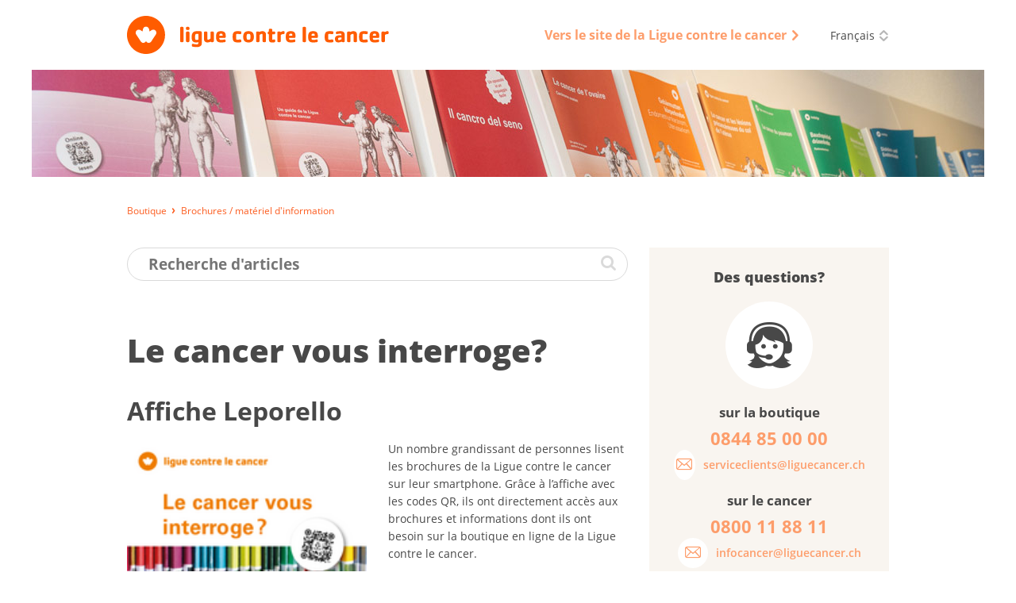

--- FILE ---
content_type: text/html; charset=utf-8
request_url: https://boutique.liguecancer.ch/brochures-materiel-dinformation/professionnels-et-personnes-interessees/publications-pour-professionnels/le-cancer-vous-interroge
body_size: 7469
content:
<!DOCTYPE html>
<!--[if lt IE 9]><html lang="" class="no-js lt-ie11 lt-ie10 lt-ie9 ie" prefix="og: http://ogp.me/ns#"><![endif]-->
<!--[if IE 9]><html lang="" class="no-js lt-ie11 lt-ie10 ie" prefix="og: http://ogp.me/ns#"><![endif]-->
<!--[if gt IE 9]><!--><html lang="" class="no-js" prefix="og: http://ogp.me/ns#"><!--<![endif]-->
<!--[if !IE]><!--><script>if(document.documentMode){document.documentElement.className+=' lt-ie'+(document.documentMode+1)+' ie';}</script><!--<![endif]-->
<head>

<meta charset="utf-8">
<!-- 
	=========================================================
	Produced by: CS2 AG | Switzerland
	Contact: www.cs2.ch | Tel. +41 61 333 22 22 | info@cs2.ch
	=========================================================

	This website is powered by TYPO3 - inspiring people to share!
	TYPO3 is a free open source Content Management Framework initially created by Kasper Skaarhoj and licensed under GNU/GPL.
	TYPO3 is copyright 1998-2026 of Kasper Skaarhoj. Extensions are copyright of their respective owners.
	Information and contribution at https://typo3.org/
-->

<base href="https://boutique.liguecancer.ch">

<title>Le cancer vous interroge? - Boutique de la Ligue contre le cancer</title>
<meta http-equiv="x-ua-compatible" content="IE=edge" />
<meta name="generator" content="TYPO3 CMS" />
<meta name="viewport" content="width=device-width, user-scalable=yes, maximum-scale=1.0, minimum-scale=1.0, initial-scale=1.0" />
<meta name="robots" content="index,follow" />
<meta property="og:type" content="website" />
<meta property="og:site_name" content="Boutique de la Ligue contre le cancer" />
<meta name="twitter:card" content="summary" />
<meta name="msapplication-tap-highlight" content="no" />
<meta name="format-detection" content="telephone=no" />


<link rel="stylesheet" type="text/css" href="/typo3temp/assets/compressed/merged-642fc84fc94c1f84d955933f28053932-fdfbf2eb26b9df48af920af0d9d6e264.css?1730797412" media="all">




<!--[if lte IE 9]><script src="/typo3conf/ext/netv_kls_shoptemplate/Resources/Public/js/lib/minified/ie9.console.min.js"></script><![endif]-->
<script src="/typo3temp/assets/compressed/merged-5125c39c10be405d9991b87bf1d1cb2a-36d3650d09f8bb36c5244f77120a22c4.js?1730797412"></script>
<script>var netvPageOptions = { 'templateRoot' : '/typo3conf/ext/netv_kls_shoptemplate/Resources/Public/' };</script><script src="/typo3temp/assets/compressed/controller.min-b78ddd4517dffde3dd9e4afd290a8457.js?1730797412"></script>



<script type="text/javascript">var requiredModules = ["jquery","jquery.shop","jquery.flywidget","jquery.scrollTop"];</script><script data-main="/typo3conf/ext/netv_kls_shoptemplate/Resources/Public/js/lib/minified/app.min" src="/typo3conf/ext/netv_kls_shoptemplate/Resources/Public/js/lib/minified/require.min.js?1491998822"></script><!--[if lt IE 9]><script>var el = ['piccaption', 'teasercard', 'panel', 'container', 'items', 'row', 'item', 'mobilebar'];for(i=0; i<el.length;i++)document.createElement(el[i]);</script><![endif]--><!-- Google Analytics tracking disabled by DEV SERVER -->        <!-- Google Tag Manager -->
        <script>
            (function(){
                setTimeout(function(){
                    (function(w,d,s,l,i){w[l]=w[l]||[];w[l].push({'gtm.start':
        new Date().getTime(),event:'gtm.js'});var f=d.getElementsByTagName(s)[0],
        j=d.createElement(s),dl=l!='dataLayer'?'&l='+l:'';j.async=true;j.src=
        'https://www.googletagmanager.com/gtm.js?id='+i+dl;f.parentNode.insertBefore(j,f);
        })(window,document,'script','dataLayer','GTM-TTC6PV5');
                }, 5000);
            })()
        </script>
        <!-- End Google Tag Manager --><meta itemprop="name" content="Brochures / matériel d'information - Boutique de la Ligue contre le cancer" />
<link rel="icon" type="image/png" sizes="16x16" href="/typo3conf/ext/netv_kls_shoptemplate/Resources/Public/media/images/icons/kls/de/favicon/favicon-16x16.png?1458810904">
<link rel="icon" type="image/png" sizes="32x32" href="/typo3conf/ext/netv_kls_shoptemplate/Resources/Public/media/images/icons/kls/de/favicon/favicon-32x32.png?1458810882">
<link rel="icon" type="image/png" sizes="96x96" href="/typo3conf/ext/netv_kls_shoptemplate/Resources/Public/media/images/icons/kls/de/favicon/favicon-96x96.png?1458745534">
<link rel="shortcut icon" href="/typo3conf/ext/netv_kls_shoptemplate/Resources/Public/media/images/icons/kls/de/favicon/favicon.ico?1412344987">
<link rel="apple-touch-icon-precomposed" href="/typo3conf/ext/netv_kls_shoptemplate/Resources/Public/media/images/icons/kls/de/apple-touch-icons/apple-touch-icon-precomposed.png?1458745459">
<link rel="apple-touch-icon-precomposed" sizes="72x72" href="/typo3conf/ext/netv_kls_shoptemplate/Resources/Public/media/images/icons/kls/de/apple-touch-icons/apple-touch-icon-72x72-precomposed.png?1458745548">
<link rel="apple-touch-icon-precomposed" sizes="152x152" href="/typo3conf/ext/netv_kls_shoptemplate/Resources/Public/media/images/icons/kls/de/apple-touch-icons/apple-touch-icon-152x152-precomposed.png?1458745498">
<link rel="apple-touch-icon-precomposed" sizes="180x180" href="/typo3conf/ext/netv_kls_shoptemplate/Resources/Public/media/images/icons/kls/de/apple-touch-icons/apple-touch-icon-180x180-precomposed.png?1458745491">
<link rel="apple-touch-icon-precomposed" sizes="192x192" href="/typo3conf/ext/netv_kls_shoptemplate/Resources/Public/media/images/icons/kls/de/apple-touch-icons/apple-touch-icon-192x192-precomposed.png?1458745484">
<link rel="apple-touch-icon-precomposed" sizes="144x144" href="/typo3conf/ext/netv_kls_shoptemplate/Resources/Public/media/images/icons/kls/de/apple-touch-icons/apple-touch-icon-144x144-precomposed.png?1458745506">
<link rel="apple-touch-icon-precomposed" sizes="60x60" href="/typo3conf/ext/netv_kls_shoptemplate/Resources/Public/media/images/icons/kls/de/apple-touch-icons/apple-touch-icon-60x60-precomposed.png?1458745555">
<link rel="apple-touch-icon-precomposed" sizes="114x114" href="/typo3conf/ext/netv_kls_shoptemplate/Resources/Public/media/images/icons/kls/de/apple-touch-icons/apple-touch-icon-114x114-precomposed.png?1458745525">
<link rel="apple-touch-icon-precomposed" sizes="120x120" href="/typo3conf/ext/netv_kls_shoptemplate/Resources/Public/media/images/icons/kls/de/apple-touch-icons/apple-touch-icon-120x120-precomposed.png?1458745520">
<link rel="apple-touch-icon-precomposed" sizes="76x76" href="/typo3conf/ext/netv_kls_shoptemplate/Resources/Public/media/images/icons/kls/de/apple-touch-icons/apple-touch-icon-76x76-precomposed.png?1458745541">
<link rel="manifest" href="/typo3conf/ext/netv_kls_shoptemplate/Resources/Public/media/images/icons/kls/de/android/manifest.json?1458811493">
<meta name="msapplication-config" content="/typo3conf/ext/netv_kls_shoptemplate/Resources/Public/media/images/icons/kls/de/mstile/browserconfig.xml?1458825854">

<link rel="canonical" href="https://boutique.liguecancer.ch/brochures-materiel-dinformation/professionnels-et-personnes-interessees/publications-pour-professionnels/le-cancer-vous-interroge"/>

<link rel="alternate" hreflang="de-CH" href="https://shop.krebsliga.ch/broschueren-infomaterial/fachpersonen-und-interessierte/publikationen-fuer-fachpersonen/le-cancer-vous-interroge"/>
<link rel="alternate" hreflang="fr-CH" href="https://boutique.liguecancer.ch/brochures-materiel-dinformation/professionnels-et-personnes-interessees/publications-pour-professionnels/le-cancer-vous-interroge"/>
<link rel="alternate" hreflang="it-CH" href="https://shop.legacancro.ch/opuscoli-materiale-informativo/specialisti-ed-interessati/pubblicazioni-per-specialisti/le-cancer-vous-interroge"/>
<link rel="alternate" hreflang="x-default" href="https://shop.krebsliga.ch/broschueren-infomaterial/fachpersonen-und-interessierte/publikationen-fuer-fachpersonen/le-cancer-vous-interroge"/>

<meta name="description" content="">
<meta property="og:description" content="">
<meta property="og:title" content="Brochures / matériel d'information">
<meta property="og:type" content="website">
<meta property="twitter:description" content="">
<meta property="twitter:title" content="Brochures / matériel d'information">
<link rel="canonical" href="https://boutique.liguecancer.ch/brochures-materiel-dinformation/professionnels-et-personnes-interessees/publications-pour-professionnels/le-cancer-vous-interroge">
<meta property="og:url" content="https://boutique.liguecancer.ch/brochures-materiel-dinformation/professionnels-et-personnes-interessees/publications-pour-professionnels/le-cancer-vous-interroge">
</head>
<body class="fr" id="pageid-21">
<!-- Google Tag Manager (noscript) --><noscript><iframe src="https://www.googletagmanager.com/ns.html?id=GTM-TTC6PV5" 
height="0" width="0" style="display:none;visibility:hidden"></iframe></noscript><!-- End Google Tag Manager (noscript) --><!--[if lte IE 9]><div class="browsermessage nojs"><items><row><item class="icon"></item><item class="text"><div class="header">Ce site web n&#039;est que partiellement utilisable</div><div class="message">Vous utilisez un navigateur web d&#039;ancienne génération.</div></item></row></items></div><![endif]--><noscript><div class="browsermessage"><items><row><item class="icon"></item><item class="text"><div class="header" data-text="Ce site web n&#039;est que partiellement utilisable"></div><div class="message" data-text="Pour la représentation correcte de cette page web, veuillez activer des JavaScript."></div></item></row></items></div></noscript><div class="browsermessage"><items><row class="cookies"><item class="icon"></item><item class="text"><div class="header" data-text="Ce site web n&#039;est que partiellement utilisable"></div><div class="message" data-text="Veuillez activer les cookies dans votre navigateur pour pouvoir utilisez ce site web."></div></item></row></items></div><div id="l-pagewrapper"><div class="l-constrained"><header id="l-header" class="l-header"><container class="c-constrained not-mobile"><items id="topbar"><item class="logo"><a href="/" target="_self"><img src="/typo3conf/ext/netv_kls_shoptemplate/Resources/Public/media/images/logos/logo-fr.svg" alt=""></a></item><item class="meta"><items><item><a href="http://www.liguecancer.ch" target="_blank" class="navlink" rel="noreferrer"><span>Vers le site de la Ligue  contre le cancer</span><i class="ico-link-external"></i></a></item><item><div class="languageswitch"><a href="/brochures-materiel-dinformation" target="_self"><span class="label">Français</span><i class="ico-switch"></i></a><ul class="list"><li><a href="https://shop.krebsliga.ch/broschueren-infomaterial" target="_self">Deutsch</a></li><li><a href="https://shop.legacancro.ch/opuscoli-materiale-informativo" target="_self">Italiano</a></li></ul><script>netvLib.language.init();</script></div></item></items></item></items></container><picture class="ambiance not-mobile"><!--[if IE 9]><video style="display: none;"><![endif]--><source srcset="/fileadmin/user_upload/images/kls-shop-header1600x180-fr.jpg, /fileadmin/user_upload/images/kls-shop-header1600x180-fr@2x.jpg 2x" media="(min-width: 93.75em)" /><source srcset="/fileadmin/user_upload/images/kls-shop-header1200x135-fr.jpg, /fileadmin/user_upload/images/kls-shop-header1200x135-fr@2x.jpg 2x" media="(min-width: 64em)" /><source srcset="/clear.gif" media="(min-width: 0em)"/><!--[if IE 9]></video><![endif]--><img src="/typo3conf/ext/netv_kls_shoptemplate/Resources/Public/media/images/clear.gif" alt="" /></picture><mobilebar class="only-mobile c-constrained"><items><item class="left" data-title="Boutique"><a href="#" class="navtrigger invert" onclick="netvLib.mobiletrigger.trigger(); return false;"><i class="ico-menu-mob"></i></a></item><item class="right"><a href="/" target="_self" class="logo"><img src="/typo3conf/ext/netv_kls_shoptemplate/Resources/Public/media/images/logos/logo-fr.svg" alt=""></a></item></items></mobilebar></header><nav id="mobilenav" class="only-mobile"><div class="wrapper"><panel class="navigation"><container class="c-constrained"><a href="/archive" target="_self" class="invert"><span class="label">Archive</span></a><a href="/brochures-materiel-dinformation" target="_self" class="invert"><span class="label">Brochures / matériel d'information</span></a><a href="/assortiment" target="_self" class="invert"><span class="label">Assortiment</span></a></container></panel><panel class="meta"><container class="c-constrained"><a href="http://www.liguecancer.ch" target="_blank" class="navlink invert" rel="noreferrer"><span>Vers le site de la Ligue  contre le cancer</span><i class="ico-link-external"></i></a></container></panel><panel class="language"><container class="c-constrained"><div id="langswitch-mob" class="languageswitch mobile"><a href="/brochures-materiel-dinformation" target="_self"><span class="label">Français</span></a><ul class="list"><li><a href="https://shop.krebsliga.ch/broschueren-infomaterial" target="_self"><span class="label">Deutsch</span></a></li><li><a href="https://shop.legacancro.ch/opuscoli-materiale-informativo" target="_self"><span class="label">Italiano</span></a></li></ul><script>netvLib.language.init();</script></div></container></panel></div></nav><container class="c-constrained"><items id="breadcrumb" class="breadcrumb not-mobile" itemscope itemtype="http://schema.org/BreadcrumbList"><item itemprop="itemListElement" itemscope itemtype="http://schema.org/ListItem"><a href="/" target="_self" itemprop="item"><span itemprop="name">Boutique</span></a><meta itemprop="position" content="1" /></item><item itemprop="itemListElement" itemscope itemtype="http://schema.org/ListItem"><a href="/brochures-materiel-dinformation" target="_self" class="cur" itemprop="item"><span itemprop="name">Brochures / matériel d'information</span></a><meta itemprop="position" content="2" /></item></items><items id="breadcrumb-mobile" class="breadcrumb only-mobile"><item><a href="/" target="_self" itemprop="item"><span>Boutique</span></a></item></items></container><!-- start Main --><main id="l-main" class="c-constrained"><div class="content-container"><div id="c16" class="frame frame-default frame-type-list frame-layout-0"><a id="c17"></a>


<div class="coe shop shop-detail" data-variant="727"><a class="anchor" name="shop-detail"></a><div class="coe searchbox"><a class="anchor" name="searchbox"></a><form method="post" action="/recherche/"><div><input type="hidden" name="tx_netvklsshop_categorylisting[__referrer][@extension]" value="NetvKlsShop" /><input type="hidden" name="tx_netvklsshop_categorylisting[__referrer][@controller]" value="Variant" /><input type="hidden" name="tx_netvklsshop_categorylisting[__referrer][@action]" value="show" /><input type="hidden" name="tx_netvklsshop_categorylisting[__referrer][arguments]" value="YTo1OntzOjY6ImFjdGlvbiI7czo0OiJzaG93IjtzOjg6ImNhdGVnb3J5IjtzOjI6IjE4IjtzOjEwOiJjb250cm9sbGVyIjtzOjc6IlZhcmlhbnQiO3M6NToiZ3JvdXAiO3M6MToiMyI7czo3OiJ2YXJpYW50IjtzOjM6IjcyNyI7fQ==c66c523efa4c63b9daf6d2d31e02332f3a541d64" /><input type="hidden" name="tx_netvklsshop_categorylisting[__referrer][@request]" value="{&quot;@extension&quot;:&quot;NetvKlsShop&quot;,&quot;@controller&quot;:&quot;Variant&quot;,&quot;@action&quot;:&quot;show&quot;}9d42b48a55c348c71eb5ccb63297c16604fb5ede" /><input type="hidden" name="tx_netvklsshop_categorylisting[__trustedProperties]" value="{&quot;searchword&quot;:1}2596604408e0487c9f488f53a336aa47fbd10109" /></div><input placeholder="Recherche d'articles" class="inpSearchbox" type="search" name="tx_netvklsshop_categorylisting[searchword]" /><button class="btn" type="submit"><i class="ico-search"></i></button></form></div><div class="coe pagetitle"><a class="anchor" name="pagetitle"></a><h1 class="title">Le can&shy;cer vous in&shy;ter&shy;roge?</h1></div><div class="coe title"><a class="anchor" name="title"></a><h2 class="title">Af&shy;fiche Le&shy;po&shy;rello</h2></div><div class="coe textpic col img-left"><div class="images"><div class="image"><picture><!--[if IE 9]><video style="display: none;"><![endif]--><source srcset="/files/_processed_/8/0/csm_le-cancer-vous-interroge-021942115611_aac2e5d2b9.png, /files/_processed_/8/0/csm_le-cancer-vous-interroge-021942115611_d83b5382e2.png 2x" media="(min-width: 93.75em)" /><source srcset="/files/_processed_/8/0/csm_le-cancer-vous-interroge-021942115611_1cf25b69ec.png, /files/_processed_/8/0/csm_le-cancer-vous-interroge-021942115611_4d31523493.png 2x" media="(min-width: 64em)" /><source srcset="/files/_processed_/8/0/csm_le-cancer-vous-interroge-021942115611_aac2e5d2b9.png, /files/_processed_/8/0/csm_le-cancer-vous-interroge-021942115611_d83b5382e2.png 2x" media="(min-width: 0em)" /><!--[if IE 9]></video><![endif]--><img src="/typo3conf/ext/netv_kls_shop/Resources/Public/media/images/clear.gif" alt=""/></picture></div></div><div class="text"><p>Un nombre grandissant de personnes lisent les brochures de la Ligue contre le cancer sur leur smartphone. Grâce à l’affiche avec les codes QR, ils ont directement accès aux brochures et informations dont ils ont besoin sur la boutique en ligne de la Ligue contre le cancer.</p><p>Elle sera donc très utile affichée en bonne place dans la salle d’attente des hôpitaux et cabinets médicaux ou aux présentoirs des brochures.</p><p>Mesurant 44,4 cm de long pour 21 cm de large, elle est livrée sous forme de dépliant en format brochure.</p></div></div><div class="product-infos"><ul class="product-info list"><li>Nombre de pages: 3</li><li>Langue: FRANÇAIS</li><li>N° d&#039;article: 021942115611</li></ul><items class="product-info controller"><item><a href="/files/kls/webshop/PDFs/francais/le-cancer-vous-interroge-021942115611.pdf" target="_blank" class="btnRound"><span class="roof"><i class="ico-link-download"></i></span><span class="label">Télécharger le PDF</span></a></item></items></div><div class="basket-controller"><input type="hidden" name="variant" value="727" /><items><item><span class="label">gratuit</span></item><item><items class="numberinput" data-act="1"><item class="minus control" data-action="onlynumber"><i class="ico-collapsible-small-hide"></i></item><item class="legacy-browser"><input class="value amount small" value="1" type="text"><span class="amount-label">ex.</span></item><item class="modern-browser"><input class="value amount small" value="1" type="number" pattern="[1-9]*" inputmode="numeric" name="amount" min="1"><span class="amount-label">ex.</span></item><item class="plus control" data-action="onlynumber"><i class="ico-collapsible-small-show"></i></item></items></item><item class="netvUI-item netvUI-button"><button type="submit" class="ui-button plus" data-action="addamount"><div><i class="ico-basket"></i><span>Ajouter au panier</span></div></button></item></items></div></div><div class="coe shop shop-products"><a class="anchor" name="shop-products"></a><div class="coe pagetitle"><h2 class="title">Langues</h2></div><div class="coe shopitems"><div class="shopitem" data-variant="726"><a href="/brochures-materiel-dinformation/professionnels-et-personnes-interessees/publications-pour-professionnels/fragen-zu-krebs"><picture class="placeholder"><!--[if IE 9]><video style="display: none;"><![endif]--><source srcset="/typo3conf/ext/netv_kls_shop/Resources/Public/media/images/shop/shopcover_placeholder_1024.gif" media="(min-width: 0em)" /><!--[if IE 9]></video><![endif]--><img src="/typo3conf/ext/netv_kls_shop/Resources/Public/media/images/shop/shopcover_placeholder_1024.gif" alt=""/></picture><picture class="imageholder"><!--[if IE 9]><video style="display: none;"><![endif]--><source srcset="/files/_processed_/7/c/csm_fragen-zu-krebs-011942115611_95444bbfa5.png, /files/_processed_/7/c/csm_fragen-zu-krebs-011942115611_0b5af70859.png 2x" media="(min-width: 93.75em)" /><source srcset="/files/_processed_/7/c/csm_fragen-zu-krebs-011942115611_ef6b42aafa.png, /files/_processed_/7/c/csm_fragen-zu-krebs-011942115611_0b5af70859.png 2x" media="(min-width: 53.125em)" /><source srcset="/files/_processed_/7/c/csm_fragen-zu-krebs-011942115611_95444bbfa5.png, /files/_processed_/7/c/csm_fragen-zu-krebs-011942115611_396bf1e647.png 2x" media="(min-width: 33.8125em)" /><source srcset="/files/_processed_/7/c/csm_fragen-zu-krebs-011942115611_ef6b42aafa.png, /files/_processed_/7/c/csm_fragen-zu-krebs-011942115611_0b5af70859.png 2x" media="(min-width: 26.0625em)" /><source srcset="/files/_processed_/7/c/csm_fragen-zu-krebs-011942115611_95444bbfa5.png, /files/_processed_/7/c/csm_fragen-zu-krebs-011942115611_396bf1e647.png 2x" media="(min-width: 0em)" /><!--[if IE 9]></video><![endif]--><img src="/typo3conf/ext/netv_kls_shop/Resources/Public/media/images/clear.gif" alt=""/></picture></a><piccaption><span class="item-title" data-art="011942115611">Fra&shy;gen zu Krebs?</span><span>Matériel d&#039;information<br>allemand</span></piccaption><div class="label">gratuit</div></div><div class="shopitem" data-variant="728"><a href="/brochures-materiel-dinformation/professionnels-et-personnes-interessees/publications-pour-professionnels/domande-sul-cancro"><picture class="placeholder"><!--[if IE 9]><video style="display: none;"><![endif]--><source srcset="/typo3conf/ext/netv_kls_shop/Resources/Public/media/images/shop/shopcover_placeholder_1024.gif" media="(min-width: 0em)" /><!--[if IE 9]></video><![endif]--><img src="/typo3conf/ext/netv_kls_shop/Resources/Public/media/images/shop/shopcover_placeholder_1024.gif" alt=""/></picture><picture class="imageholder"><!--[if IE 9]><video style="display: none;"><![endif]--><source srcset="/files/_processed_/8/d/csm_domande-sul-cancro-031942115611_970684570e.png, /files/_processed_/8/d/csm_domande-sul-cancro-031942115611_cdef480c2c.png 2x" media="(min-width: 93.75em)" /><source srcset="/files/_processed_/8/d/csm_domande-sul-cancro-031942115611_f8af5a639a.png, /files/_processed_/8/d/csm_domande-sul-cancro-031942115611_cdef480c2c.png 2x" media="(min-width: 53.125em)" /><source srcset="/files/_processed_/8/d/csm_domande-sul-cancro-031942115611_970684570e.png, /files/_processed_/8/d/csm_domande-sul-cancro-031942115611_d4e5152b75.png 2x" media="(min-width: 33.8125em)" /><source srcset="/files/_processed_/8/d/csm_domande-sul-cancro-031942115611_f8af5a639a.png, /files/_processed_/8/d/csm_domande-sul-cancro-031942115611_cdef480c2c.png 2x" media="(min-width: 26.0625em)" /><source srcset="/files/_processed_/8/d/csm_domande-sul-cancro-031942115611_970684570e.png, /files/_processed_/8/d/csm_domande-sul-cancro-031942115611_d4e5152b75.png 2x" media="(min-width: 0em)" /><!--[if IE 9]></video><![endif]--><img src="/typo3conf/ext/netv_kls_shop/Resources/Public/media/images/clear.gif" alt=""/></picture></a><piccaption><span class="item-title" data-art="031942115611">Domande sul cancro?</span><span>Matériel d&#039;information<br>italien</span></piccaption><div class="label">gratuit</div></div></div></div></div></div><aside class="content-sidebar"><container class="inner-wrapper"><div id="c955" class="frame frame-default frame-type-html frame-layout-0"><a id="c956"></a><div id="c42" class="frame frame-default frame-type-list frame-layout-0"><a id="c43"></a><div id="" class="coe shop-contact shop-sidebar centerbox"><h3 class="title">Des questions?</h3><div class="picto"><i class="ico-hotline"></i></div><h4>sur la boutique</h4><span class="tel">0844 85 00 00</span><a href="mailto:serviceclients@liguecancer.ch" class="buttonlink"><span class="icon"><i class="ico-soc-email"></i></span><span class="label">serviceclients@liguecancer.ch</span></a><h4>sur le cancer</h4><span class="tel">0800 11 88 11 </span><a href="mailto:infocancer@liguecancer.ch" class="buttonlink"><span class="icon"><i class="ico-soc-email"></i></span><span class="label">infocancer@liguecancer.ch</span></a></div></div></div><div id="c48" class="frame frame-default frame-type-list frame-layout-0"><a id="c49"></a><a class="coe donatebutton" href="https://www.liguecancer.ch/soutenir-la-ligue/faire-un-don/" target="_blank"><span>FAIRE UN DON</span></a></div><div id="c18" class="frame frame-default frame-type-login frame-layout-0"><a id="c19"></a>
	<div class="coe shop-teaser shop-sidebar">
		<h3 class="title">Login</h3>
		
		<form action="/brochures-materiel-dinformation/professionnels-et-personnes-interessees/publications-pour-professionnels/le-cancer-vous-interroge" target="_self" method="post" onsubmit="">
			<input type="text" id="user" name="user" value="" placeholder="Courriel">
			<input type="password" id="pass" name="pass" value="" placeholder="Mot de passe" data-rsa-encryption="">
			
			
			<div class="netvUI-item netvUI-button">
				<input type="submit" name="submit" value="Connexion" id="shop-sidebar-login" class="ui-button">
			</div>
			
			<div class="felogin-hidden">
				<input type="hidden" name="logintype" value="login">
				<input type="hidden" name="pid" value="9@e81c8e6fcf91bf963011b44aa415688c9e34a7c5">
				<input type="hidden" name="redirect_url" value="">
				<input type="hidden" name="tx_felogin_pi1[noredirect]" value="0">
				
			</div>
		</form>
		<!--###FORGOTP_VALID###-->
			<a href="/brochures-materiel-dinformation/professionnels-et-personnes-interessees/publications-pour-professionnels/le-cancer-vous-interroge?tx_felogin_pi1%5Bforgot%5D=1&amp;cHash=e4b11fb323ee95d7f6371b5e3b4e2e5e" rel="nofollow">Mot de passe oublié?</a>
			<script>
				try {
					var netv_script_elements = document.getElementsByTagName("script");
					var netv_current_script = netv_script_elements[netv_script_elements.length-1];
					var netv_atag=netv_current_script.previousElementSibling;
					if(netv_atag && netv_atag.href){
						netv_atag.href=netv_atag.href+'#f-pw';
					}
					netv_current_script.remove();
				}
				catch(err) {};
			</script>
		<!--###FORGOTP_VALID###-->
	</div>
	</div><div id="c61" class="frame frame-default frame-type-list frame-layout-0"><a id="c65"></a><div id="c45" class="csc-default"><div class="coe shop-information shop-sidebar"><h3 class="title">Votre avis nous intéresse</h3><a href="https://www.liguecancer.ch/feedback" target="_blank">Que pensez-vous de nos brochures ?</a></div></div></div></container></aside></main></div><footer id="l-footer"><div class="l-constrained"><div class="c-constrained footer-wrapper"><items class="logo-wrapper"><item class="left"><a href="/" target="_self"><img src="/typo3conf/ext/netv_kls_shoptemplate/Resources/Public/media/images/logos/logo-footer-fr.svg" alt=""></a></item><item class="right"><div class="contactpanel"><i class="ico-hotline"></i><span>Service clients</span><a href="tel:0844850000">0844 85 00 00</a></div></item></items><items class="meta"><item class="metalinks"><a href="https://www.liguecancer.ch/conditions-generales-de-vente-cgv/" target="_blank">Livraison, paiement et retour</a></item><item class="metalinks"><a href="https://www.liguecancer.ch/impressum/" target="_blank">Impressum</a><a href="https://www.liguecancer.ch/protection-des-donnees" target="_blank">Protection des données</a><a href="https://www.liguecancer.ch/conditions-generales-de-vente-cgv/" target="_blank">CGV</a><a href="https://www.liguecancer.ch/code-de-conduite/" target="_blank">Code de conduite</a><a href="https://www.liguecancer.ch/conditions-dutilisation/" target="_blank">Disclaimer</a></item><item class="copyright">
						© Ligue contre le cancer
					</item></items></div></div></footer><div id="flybar"><items><item><a href="/panier" class="basket" data-amount="0"></a></item><item><a class="btntoTop"><i class="ico-go-top"></i></a></item></items></div></div>



<!-- pageid=21-->

</body>
</html>

--- FILE ---
content_type: application/x-javascript
request_url: https://boutique.liguecancer.ch/typo3conf/ext/netv_kls_shoptemplate/Resources/Public/js/lib/minified/jquery.netvTemplate.min.js?v2
body_size: 101
content:
!function(e){e.fn.netvTemplate=function(e,t){var n=/{if:[^{}]+}/g;return e=e.replace(n,function(e){return e=e.substr(4,e.length-5),"undefined"==typeof t[e]||""===t[e]?"<!--":""}),n=/{\/if:[^{}]+}/g,e=e.replace(n,function(e){return e=e.substr(5,e.length-6),"undefined"==typeof t[e]||""===t[e]?"-->":""}),e=e.replace(/{[^{}]+}/g,function(e){return t[e.replace(/[{}]+/g,"")]||""})}}(jQuery);

--- FILE ---
content_type: application/x-javascript
request_url: https://boutique.liguecancer.ch/typo3conf/ext/netv_kls_shoptemplate/Resources/Public/js/lib/minified/jquery.flywidget.min.js?v2
body_size: 169
content:
!function(e){e.fn.flywidget=function(t){var n={scrolltopclass:"has-toTop",scrolltoptrigger:200},i=e.extend({},n,t);e(this).each(function(){var n=(e(this),e(window)),r=e("body"),o=netvLib.viewport.get().width,s=function(){l(),e(window).trigger("scroll")},a=function(e){e>=i.scrolltoptrigger?r.addClass(i.scrolltopclass):r.removeClass(i.scrolltopclass)},l=function(){e(window).bind("scroll",function(){a(n.scrollTop())})};e(window).resize(function(){netvLib.viewport.get().width!=o&&(a(n.scrollTop()),o=netvLib.viewport.get().width)}),s()})}}(jQuery);